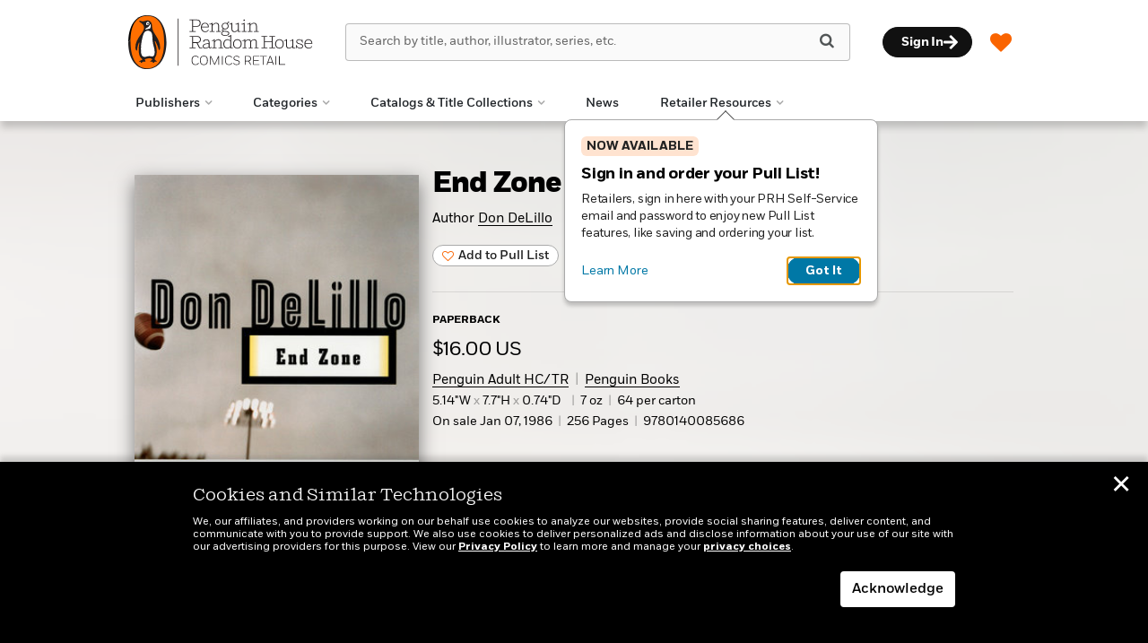

--- FILE ---
content_type: image/svg+xml
request_url: https://prhcomics.com/wp-content/uploads/2022/03/tier1-Comics.svg
body_size: 5546
content:
<?xml version="1.0" encoding="UTF-8"?> <svg xmlns="http://www.w3.org/2000/svg" xmlns:xlink="http://www.w3.org/1999/xlink" width="320px" height="84px" viewBox="0 0 320 84" version="1.1"><title>tier1 Comics</title><defs><radialGradient cx="51.813332%" cy="38.6482018%" fx="51.813332%" fy="38.6482018%" r="104.551089%" gradientTransform="translate(0.518133,0.386482),scale(0.609907,1.000000),rotate(40.915679),translate(-0.518133,-0.386482)" id="radialGradient-1"><stop stop-color="#E03A2D" offset="0%"></stop><stop stop-color="#E03A2D" offset="0%"></stop><stop stop-color="#EB2B1B" offset="100%"></stop></radialGradient><rect id="path-2" x="-1.5" y="-88" width="323" height="197"></rect><path d="M50.6618478,132.922232 L199.522717,282.079375 C204.999674,287.567232 204.999674,296.502589 199.522717,301.990446 C194.045761,307.478304 185.128152,307.478304 179.651196,301.990446 L30.7903261,152.833304 C25.3133696,147.345446 25.3133696,138.410089 30.7903261,132.922232 C36.3375,127.364018 45.1848913,127.364018 50.6618478,132.922232 Z M109.082717,150.300446 L175.859457,217.210089 C178.317065,219.672589 178.317065,223.682946 175.859457,226.145446 C173.401848,228.607946 169.399457,228.607946 166.941848,226.145446 L100.165109,159.235804 C97.7075,156.773304 97.7075,152.762946 100.165109,150.300446 C102.622717,147.837946 106.625109,147.837946 109.082717,150.300446 Z M125.934891,267.796875 L192.71163,334.706518 C195.169239,337.169018 195.169239,341.179375 192.71163,343.641875 C190.254022,346.104375 186.25163,346.104375 183.794022,343.641875 L117.017283,276.732232 C114.559674,274.269732 114.559674,270.259375 117.017283,267.796875 C119.474891,265.334375 123.477283,265.334375 125.934891,267.796875 Z M29.0348913,289.607589 L95.8116304,356.517232 C98.2692391,358.979732 98.2692391,362.990089 95.8116304,365.452589 C93.3540217,367.915089 89.3516304,367.915089 86.8940217,365.452589 L20.1172826,298.542946 C17.6596739,296.080446 17.6596739,292.070089 20.1172826,289.607589 C22.5748913,287.145089 26.5772826,287.145089 29.0348913,289.607589 Z M46.0275,189.278304 L96.2329348,239.583661 C98.058587,241.412946 98.058587,244.438304 96.2329348,246.267589 C94.4072826,248.096875 91.3879348,248.096875 89.5622826,246.267589 L39.3568478,195.962232 C37.5311957,194.132946 37.5311957,191.107589 39.3568478,189.278304 C41.1825,187.378661 44.2018478,187.378661 46.0275,189.278304 Z M173.120978,346.878304 L223.326413,397.183661 C225.152065,399.012946 225.152065,402.038304 223.326413,403.867589 C221.500761,405.696875 218.481413,405.696875 216.655761,403.867589 L166.450326,353.562232 C164.624674,351.732946 164.624674,348.707589 166.450326,346.878304 C168.275978,344.978661 171.295326,344.978661 173.120978,346.878304 Z M163.290543,169.578304 L213.495978,219.883661 C215.32163,221.712946 215.32163,224.738304 213.495978,226.567589 C211.670326,228.396875 208.650978,228.396875 206.825326,226.567589 L156.619891,176.262232 C154.794239,174.432946 154.794239,171.407589 156.619891,169.578304 C158.445543,167.678661 161.464891,167.678661 163.290543,169.578304 Z M61.8966304,240.146518 L145.174457,323.590089 C148.264022,326.685804 148.264022,331.610804 145.174457,334.706518 C142.084891,337.802232 137.169674,337.802232 134.080109,334.706518 L50.8022826,251.262946 C47.7127174,248.167232 47.7127174,243.242232 50.8022826,240.146518 C53.8216304,237.050804 58.8070652,237.050804 61.8966304,240.146518 Z M79.4509783,298.542946 L162.728804,381.986518 C165.81837,385.082232 165.81837,390.007232 162.728804,393.102946 C159.639239,396.198661 154.724022,396.198661 151.634457,393.102946 L68.3566304,309.659375 C65.2670652,306.563661 65.2670652,301.638661 68.3566304,298.542946 C71.3759783,295.447232 76.361413,295.447232 79.4509783,298.542946 Z M226.205326,248.307946 L375.066196,397.465089 C380.543152,402.952946 380.543152,411.888304 375.066196,417.376161 C369.589239,422.864018 360.67163,422.864018 355.194674,417.376161 L206.333804,268.219018 C200.856848,262.731161 200.856848,253.795804 206.333804,248.307946 C211.880978,242.749732 220.72837,242.749732 226.205326,248.307946 Z M284.626196,265.686161 L351.402935,332.595804 C353.860543,335.058304 353.860543,339.068661 351.402935,341.531161 C348.945326,343.993661 344.942935,343.993661 342.485326,341.531161 L275.708587,274.621518 C273.250978,272.159018 273.250978,268.148661 275.708587,265.686161 C278.166196,263.223661 282.168587,263.223661 284.626196,265.686161 Z M301.47837,383.182589 L368.255109,450.092232 C370.712717,452.554732 370.712717,456.565089 368.255109,459.027589 C365.7975,461.490089 361.795109,461.490089 359.3375,459.027589 L292.560761,392.117946 C290.103152,389.655446 290.103152,385.645089 292.560761,383.182589 C295.01837,380.720089 299.020761,380.720089 301.47837,383.182589 Z M221.570978,304.664018 L271.776413,354.969375 C273.602065,356.798661 273.602065,359.824018 271.776413,361.653304 C269.950761,363.482589 266.931413,363.482589 265.105761,361.653304 L214.900326,311.347946 C213.074674,309.518661 213.074674,306.493304 214.900326,304.664018 C216.725978,302.764375 219.745326,302.764375 221.570978,304.664018 Z M338.834022,284.964018 L389.039457,335.269375 C390.865109,337.098661 390.865109,340.124018 389.039457,341.953304 C387.213804,343.782589 384.194457,343.782589 382.368804,341.953304 L332.16337,291.647946 C330.337717,289.818661 330.337717,286.793304 332.16337,284.964018 C333.989022,283.064375 337.00837,283.064375 338.834022,284.964018 Z M237.440109,355.532232 L320.717935,438.975804 C323.8075,442.071518 323.8075,446.996518 320.717935,450.092232 C317.62837,453.187946 312.713152,453.187946 309.623587,450.092232 L226.345761,366.648661 C223.256196,363.552946 223.256196,358.627946 226.345761,355.532232 C229.365109,352.436518 234.350543,352.436518 237.440109,355.532232 Z M254.994457,413.928661 L338.272283,497.372232 C341.361848,500.467946 341.361848,505.392946 338.272283,508.488661 C335.182717,511.584375 330.2675,511.584375 327.177935,508.488661 L243.900109,425.045089 C240.810543,421.949375 240.810543,417.024375 243.900109,413.928661 C246.919457,410.832946 251.904891,410.832946 254.994457,413.928661 Z M199.522717,4.16866071 L348.383587,153.325804 C353.860543,158.813661 353.860543,167.749018 348.383587,173.236875 C342.90663,178.724732 333.989022,178.724732 328.512065,173.236875 L179.651196,24.0797321 C174.174239,18.591875 174.174239,9.65651786 179.651196,4.16866071 C185.19837,-1.38955357 194.045761,-1.38955357 199.522717,4.16866071 Z M257.943587,21.546875 L324.720326,88.4565179 C327.177935,90.9190179 327.177935,94.929375 324.720326,97.391875 C322.262717,99.854375 318.260326,99.854375 315.802717,97.391875 L249.025978,30.4822321 C246.56837,28.0197321 246.56837,24.009375 249.025978,21.546875 C251.483587,19.084375 255.485978,19.084375 257.943587,21.546875 Z M274.795761,139.043304 L341.5725,205.952946 C344.030109,208.415446 344.030109,212.425804 341.5725,214.888304 C339.114891,217.350804 335.1125,217.350804 332.654891,214.888304 L265.878152,147.978661 C263.420543,145.516161 263.420543,141.505804 265.878152,139.043304 C268.335761,136.580804 272.338152,136.580804 274.795761,139.043304 Z M194.88837,60.5247321 L245.093804,110.830089 C246.919457,112.659375 246.919457,115.684732 245.093804,117.514018 C243.268152,119.343304 240.248804,119.343304 238.423152,117.514018 L188.217717,67.2086607 C186.392065,65.379375 186.392065,62.3540179 188.217717,60.5247321 C190.04337,58.6250893 193.062717,58.6250893 194.88837,60.5247321 Z M312.151413,40.8247321 L362.356848,91.1300893 C364.1825,92.959375 364.1825,95.9847321 362.356848,97.8140179 C360.531196,99.6433036 357.511848,99.6433036 355.686196,97.8140179 L305.480761,47.5086607 C303.655109,45.679375 303.655109,42.6540179 305.480761,40.8247321 C307.306413,38.9250893 310.325761,38.9250893 312.151413,40.8247321 Z M210.7575,111.392946 L294.035326,194.836518 C297.124891,197.932232 297.124891,202.857232 294.035326,205.952946 C290.945761,209.048661 286.030543,209.048661 282.940978,205.952946 L199.663152,122.509375 C196.573587,119.413661 196.573587,114.488661 199.663152,111.392946 C202.6825,108.297232 207.667935,108.297232 210.7575,111.392946 Z M228.311848,169.789375 L311.589674,253.232946 C314.679239,256.328661 314.679239,261.253661 311.589674,264.349375 C308.500109,267.445089 303.584891,267.445089 300.495326,264.349375 L217.2175,180.905804 C214.127935,177.810089 214.127935,172.885089 217.2175,169.789375 C220.236848,166.693661 225.222283,166.693661 228.311848,169.789375 Z M212.161848,484.707946 L361.022717,633.865089 C366.499674,639.352946 366.499674,648.288304 361.022717,653.776161 C355.545761,659.264018 346.628152,659.264018 341.151196,653.776161 L192.290326,504.619018 C186.81337,499.131161 186.81337,490.195804 192.290326,484.707946 C197.8375,479.149732 206.684891,479.149732 212.161848,484.707946 Z M270.582717,502.086161 L337.359457,568.995804 C339.817065,571.458304 339.817065,575.468661 337.359457,577.931161 C334.901848,580.393661 330.899457,580.393661 328.441848,577.931161 L261.665109,511.021518 C259.2075,508.559018 259.2075,504.548661 261.665109,502.086161 C264.122717,499.623661 268.125109,499.623661 270.582717,502.086161 Z M220.72837,422.582589 L287.505109,489.492232 C289.962717,491.954732 289.962717,495.965089 287.505109,498.427589 C285.0475,500.890089 281.045109,500.890089 278.5875,498.427589 L211.810761,431.517946 C209.353152,429.055446 209.353152,425.045089 211.810761,422.582589 C214.26837,420.120089 218.270761,420.120089 220.72837,422.582589 Z M287.434891,619.582589 L354.21163,686.492232 C356.669239,688.954732 356.669239,692.965089 354.21163,695.427589 C351.754022,697.890089 347.75163,697.890089 345.294022,695.427589 L278.517283,628.517946 C276.059674,626.055446 276.059674,622.045089 278.517283,619.582589 C280.974891,617.120089 284.977283,617.120089 287.434891,619.582589 Z M207.5275,541.064018 L257.732935,591.369375 C259.558587,593.198661 259.558587,596.224018 257.732935,598.053304 C255.907283,599.882589 252.887935,599.882589 251.062283,598.053304 L200.856848,547.747946 C199.031196,545.918661 199.031196,542.893304 200.856848,541.064018 C202.6825,539.164375 205.701848,539.164375 207.5275,541.064018 Z M324.790543,521.364018 L374.995978,571.669375 C376.82163,573.498661 376.82163,576.524018 374.995978,578.353304 C373.170326,580.182589 370.150978,580.182589 368.325326,578.353304 L318.119891,528.047946 C316.294239,526.218661 316.294239,523.193304 318.119891,521.364018 C319.945543,519.464375 322.964891,519.464375 324.790543,521.364018 Z M223.39663,591.932232 L306.674457,675.375804 C309.764022,678.471518 309.764022,683.396518 306.674457,686.492232 C303.584891,689.587946 298.669674,689.587946 295.580109,686.492232 L212.302283,603.048661 C209.212717,599.952946 209.212717,595.027946 212.302283,591.932232 C215.32163,588.836518 220.307065,588.836518 223.39663,591.932232 Z M240.950978,650.328661 L324.228804,733.772232 C327.31837,736.867946 327.31837,741.792946 324.228804,744.888661 C321.139239,747.984375 316.224022,747.984375 313.134457,744.888661 L229.85663,661.445089 C226.767065,658.349375 226.767065,653.424375 229.85663,650.328661 C232.875978,647.232946 237.861413,647.232946 240.950978,650.328661 Z M23.9792391,364.397232 L172.840109,513.554375 C178.317065,519.042232 178.317065,527.977589 172.840109,533.465446 C167.363152,538.953304 158.445543,538.953304 152.968587,533.465446 L4.10771739,384.308304 C-1.36923913,378.820446 -1.36923913,369.885089 4.10771739,364.397232 C9.6548913,358.839018 18.5022826,358.839018 23.9792391,364.397232 Z M82.4001087,381.775446 L149.176848,448.685089 C151.634457,451.147589 151.634457,455.157946 149.176848,457.620446 C146.719239,460.082946 142.716848,460.082946 140.259239,457.620446 L73.4825,390.710804 C71.0248913,388.248304 71.0248913,384.237946 73.4825,381.775446 C75.9401087,379.312946 79.9425,379.312946 82.4001087,381.775446 Z M99.2522826,499.271875 L166.029022,566.181518 C168.48663,568.644018 168.48663,572.654375 166.029022,575.116875 C163.571413,577.579375 159.569022,577.579375 157.111413,575.116875 L90.3346739,508.207232 C87.8770652,505.744732 87.8770652,501.734375 90.3346739,499.271875 C92.7922826,496.809375 96.7946739,496.809375 99.2522826,499.271875 Z M19.3448913,420.753304 L69.5503261,471.058661 C71.3759783,472.887946 71.3759783,475.913304 69.5503261,477.742589 C67.7246739,479.571875 64.7053261,479.571875 62.8796739,477.742589 L12.6742391,427.437232 C10.848587,425.607946 10.848587,422.582589 12.6742391,420.753304 C14.4998913,418.853661 17.5192391,418.853661 19.3448913,420.753304 Z M136.607935,401.053304 L186.81337,451.358661 C188.639022,453.187946 188.639022,456.213304 186.81337,458.042589 C184.987717,459.871875 181.96837,459.871875 180.142717,458.042589 L129.937283,407.737232 C128.11163,405.907946 128.11163,402.882589 129.937283,401.053304 C131.762935,399.153661 134.782283,399.153661 136.607935,401.053304 Z M35.2140217,471.621518 L118.491848,555.065089 C121.581413,558.160804 121.581413,563.085804 118.491848,566.181518 C115.402283,569.277232 110.487065,569.277232 107.3975,566.181518 L24.1196739,482.737946 C21.0301087,479.642232 21.0301087,474.717232 24.1196739,471.621518 C27.1390217,468.525804 32.1244565,468.525804 35.2140217,471.621518 Z M52.7683696,530.017946 L136.046196,613.461518 C139.135761,616.557232 139.135761,621.482232 136.046196,624.577946 C132.95663,627.673661 128.041413,627.673661 124.951848,624.577946 L41.6740217,541.134375 C38.5844565,538.038661 38.5844565,533.113661 41.6740217,530.017946 C44.6933696,526.922232 49.6788043,526.922232 52.7683696,530.017946 Z" id="path-4"></path></defs><g id="tier1-Comics" stroke="none" stroke-width="1" fill="none" fill-rule="evenodd"><mask id="mask-3" fill="white"><use xlink:href="#path-2"></use></mask><use id="Rectangle" fill="url(#radialGradient-1)" xlink:href="#path-2"></use><g id="new-icons/textures/pattern-pills-group" opacity="0.525572311" style="mix-blend-mode: multiply;" mask="url(#mask-3)"><g transform="translate(-42.226087, -246.746429)"><rect id="Rectangle" x="26.6826087" y="130.864286" width="351.086957" height="443.25"></rect><g id="pattern-pills-texture" stroke-width="1" fill-rule="evenodd" transform="translate(7.021739, 0.000000)"><mask id="mask-5" fill="white"><use xlink:href="#path-4"></use></mask><use id="Symbols" fill="#CCCCCC" fill-rule="nonzero" xlink:href="#path-4"></use><g id="colors/default-grey" mask="url(#mask-5)" fill="#D8D8D8"><g transform="translate(19.660870, 118.903571)" id="Rectangle"><rect x="0" y="0" width="351.086957" height="455.210714"></rect></g></g></g></g></g></g></svg> 

--- FILE ---
content_type: image/svg+xml
request_url: https://prhcomics.com/wp-content/uploads/2022/03/tier1-YA-1.svg
body_size: 2110
content:
<?xml version="1.0" encoding="UTF-8"?> <svg xmlns="http://www.w3.org/2000/svg" xmlns:xlink="http://www.w3.org/1999/xlink" width="320px" height="84px" viewBox="0 0 320 84" version="1.1"><title>tier1 YA</title><defs><radialGradient cx="57.1692708%" cy="44.8583984%" fx="57.1692708%" fy="44.8583984%" r="136.653208%" gradientTransform="translate(0.571693,0.448584),scale(0.262500,1.000000),rotate(21.637702),translate(-0.571693,-0.448584)" id="radialGradient-1"><stop stop-color="#00B4E0" offset="0%"></stop><stop stop-color="#007DBE" offset="100%"></stop></radialGradient><rect id="path-2" x="0" y="0" width="320" height="84"></rect><path d="M310.785826,20.6521008 L297.373053,17.210084 L280.140187,222.296919 L324.283489,24.0941176 L310.785826,20.6521008 Z M413.419003,64.9680672 L401.534268,57.3669468 L302.211838,229.467787 L425.303738,72.4257703 L413.419003,64.9680672 Z M462.910436,130.509804 L453.827103,120.470588 L294.571651,252.414566 L471.993769,140.405602 L462.910436,130.509804 Z M509.515576,208.528852 L504.5919,196.481793 L299.665109,266.756303 L514.439252,220.432493 L509.515576,208.528852 Z M544.745327,307.486835 L545,295.152941 L320.038941,281.098039 L544.490654,319.820728 L544.745327,307.486835 Z M515.627726,383.211204 L520.38162,372.02465 L303.060748,295.439776 L510.873832,394.397759 L515.627726,383.211204 Z M457.13785,468.97479 L466.900312,461.803922 L302.211838,296.87395 L447.375389,476.145658 L457.13785,468.97479 Z M368.766355,509.131653 L381.160436,506.263305 L285.233645,305.478992 L356.457165,512 L368.766355,509.131653 Z M267.830997,507.410644 L280.989097,509.131653 L266.048287,299.742297 L254.672897,505.689636 L267.830997,507.410644 Z M160.443925,481.595518 L172.32866,489.053221 L251.277259,308.347339 L148.55919,474.281232 L160.443925,481.595518 Z M82.9384735,432.116527 L92.8707165,441.72549 L235.996885,299.742297 L73.0062305,422.364146 L82.9384735,432.116527 Z M30.4758567,348.07395 L36.3333333,359.977591 L232.601246,283.966387 L24.6183801,336.026891 L30.4758567,348.07395 Z M1.01869159,256 L2.03738318,268.333894 L224.961059,269.62465 L0,243.809524 L1.01869159,256 Z M13.2429907,166.364146 L9.33800623,177.837535 L228.356698,256.717087 L17.1479751,154.890756 L13.2429907,166.364146 Z M60.1028037,93.2212885 L51.7834891,101.826331 L236.845794,246.677871 L68.5070093,84.6162465 L60.1028037,93.2212885 Z M115.19704,4.58935574 L103.566978,9.32212885 L228.356698,199.35014 L126.827103,0 L115.19704,4.58935574 Z M230.478972,7.17086835 L217.320872,7.17086835 L264.010903,216.560224 L243.637072,7.17086835 L230.478972,7.17086835 Z M272.5,67.4061625 L261.464174,67.4061625 L272.5,232.336134 L283.535826,67.4061625 L272.5,67.4061625 Z M355.353583,96.8067227 L344.911994,93.2212885 L286.082555,250.980392 L365.880062,100.392157 L355.353583,96.8067227 Z M439.820093,111.435294 L431.415888,104.694678 L309.003115,232.336134 L448.224299,118.17591 L439.820093,111.435294 Z M486.510125,188.163585 L481.501558,179.271709 L312.398754,259.585434 L491.518692,197.055462 L486.510125,188.163585 Z M505.101246,264.318207 L504.252336,253.848739 L312.398754,276.795518 L505.950156,274.644258 L505.101246,264.318207 Z M484.727414,337.461064 L488.123053,327.852101 L302.211838,286.834734 L481.331776,347.070028 L484.727414,337.461064 Z M454.676012,402.429132 L461.806854,394.684594 L305.607477,298.308123 L447.46028,410.173669 L454.676012,402.429132 Z M373.944704,432.690196 L383.707165,427.957423 L280.989097,291.137255 L364.267134,437.422969 L373.944704,432.690196 Z M305.183022,473.277311 L316.643302,471.843137 L277.593458,309.781513 L293.722741,474.711485 L305.183022,473.277311 Z M222.499221,456.640896 L233.619938,458.935574 L266.557632,294.005602 L211.378505,454.346218 L222.499221,456.640896 Z M156.114486,423.22465 L165.367601,428.817927 L264.010903,288.268908 L146.861371,417.631373 L156.114486,423.22465 Z M86.1643302,381.777031 L92.5311526,390.095238 L246.183801,288.268908 L79.7975078,373.458824 L86.1643302,381.777031 Z M56.7920561,314.227451 L59.2538941,324.123249 L244.485981,278.229692 L54.3302181,304.331653 L56.7920561,314.227451 Z M46.0109034,240.941176 L44.1433022,250.980392 L236.845794,268.190476 L47.7936137,230.901961 L46.0109034,240.941176 Z M77.1658879,168.945658 L71.3084112,177.263866 L241.939252,250.980392 L82.9384735,160.627451 L77.1658879,168.945658 Z M128.694704,116.454902 L119.696262,122.478431 L246.183801,246.677871 L137.693146,110.431373 L128.694704,116.454902 Z M213.925234,98.8145658 L202.889408,101.539496 L268.255452,258.151261 L224.961059,96.0896359 L213.925234,98.8145658 Z" id="path-4"></path></defs><g id="tier1-YA" stroke="none" stroke-width="1" fill="none" fill-rule="evenodd"><g id="2"><mask id="mask-3" fill="white"><use xlink:href="#path-2"></use></mask><use id="Rectangle" fill="url(#radialGradient-1)" xlink:href="#path-2"></use><g id="new-icons/radiating-lines" opacity="0.298055959" style="mix-blend-mode: screen;" mask="url(#mask-3)"><g transform="translate(161.933440, 116.914309) rotate(18.000000) translate(-161.933440, -116.914309) translate(-110.566560, -139.085691)" id="radiating-lines_texture-01"><mask id="mask-5" fill="white"><use xlink:href="#path-4"></use></mask><use id="new-icons_x2F_radiating-lines2" fill="#00A8D5" fill-rule="nonzero" xlink:href="#path-4"></use><g id="colors/default-grey" mask="url(#mask-5)" fill="#00A8D5"><g transform="translate(-34.805296, -24.380952)" id="Rectangle"><rect x="-5.68434189e-14" y="0" width="615.459502" height="559.327731"></rect></g></g></g></g></g></g></svg> 